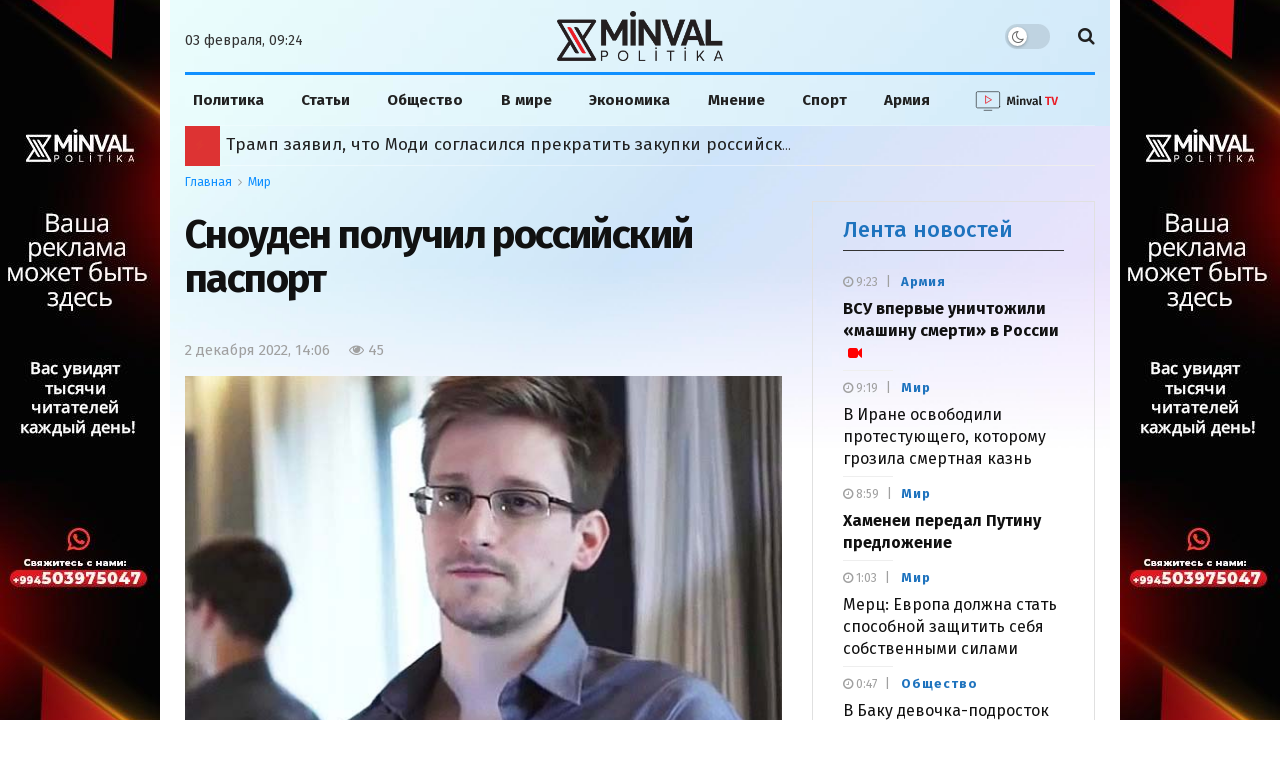

--- FILE ---
content_type: application/javascript; charset=UTF-8
request_url: https://minval.az/cdn-cgi/challenge-platform/scripts/jsd/main.js
body_size: 9027
content:
window._cf_chl_opt={AKGCx8:'b'};~function(s6,wN,wA,wZ,wz,wt,wl,wg,wG,s1){s6=U,function(K,s,sv,s5,d,P){for(sv={K:207,s:123,d:116,P:113,x:270,O:226,f:122,S:190,Y:358,C:268},s5=U,d=K();!![];)try{if(P=parseInt(s5(sv.K))/1*(parseInt(s5(sv.s))/2)+-parseInt(s5(sv.d))/3+-parseInt(s5(sv.P))/4+parseInt(s5(sv.x))/5+-parseInt(s5(sv.O))/6*(parseInt(s5(sv.f))/7)+parseInt(s5(sv.S))/8+parseInt(s5(sv.Y))/9*(-parseInt(s5(sv.C))/10),P===s)break;else d.push(d.shift())}catch(x){d.push(d.shift())}}(T,792692),wN=this||self,wA=wN[s6(160)],wZ={},wZ[s6(240)]='o',wZ[s6(299)]='s',wZ[s6(284)]='u',wZ[s6(304)]='z',wZ[s6(353)]='n',wZ[s6(242)]='I',wZ[s6(291)]='b',wz=wZ,wN[s6(141)]=function(K,s,P,x,d5,d4,d3,sT,O,Y,C,X,H,y,j){if(d5={K:348,s:170,d:255,P:133,x:349,O:254,f:349,S:227,Y:152,C:357,e:227,X:248,H:238,y:331,j:292,h:280,o:211,a:107,n:182},d4={K:161,s:121,d:292,P:168,x:109},d3={K:324,s:302,d:186,P:340},sT=s6,O={'gHqOF':function(h,o){return h<o},'YmKkg':function(h,o){return h+o},'MosZl':function(h,o){return h===o},'XDfyP':function(h,o){return o===h},'VCNGU':function(h,o){return h(o)},'GjzBL':function(h,o){return h<o},'ldUWk':function(h,o){return h+o},'ErjeB':function(h,o){return h+o}},O[sT(d5.K)](null,s)||O[sT(d5.s)](void 0,s))return x;for(Y=O[sT(d5.d)](wW,s),K[sT(d5.P)][sT(d5.x)]&&(Y=Y[sT(d5.O)](K[sT(d5.P)][sT(d5.f)](s))),Y=K[sT(d5.S)][sT(d5.Y)]&&K[sT(d5.C)]?K[sT(d5.e)][sT(d5.Y)](new K[(sT(d5.C))](Y)):function(o,sU,E){for(sU=sT,o[sU(d4.K)](),E=0;O[sU(d4.s)](E,o[sU(d4.d)]);o[E]===o[O[sU(d4.P)](E,1)]?o[sU(d4.x)](E+1,1):E+=1);return o}(Y),C='nAsAaAb'.split('A'),C=C[sT(d5.X)][sT(d5.H)](C),X=0;O[sT(d5.y)](X,Y[sT(d5.j)]);H=Y[X],y=wv(K,s,H),C(y)?(j='s'===y&&!K[sT(d5.h)](s[H]),sT(d5.o)===O[sT(d5.a)](P,H)?S(O[sT(d5.n)](P,H),y):j||S(P+H,s[H])):S(P+H,y),X++);return x;function S(o,E,sq){sq=U,Object[sq(d3.K)][sq(d3.s)][sq(d3.d)](x,E)||(x[E]=[]),x[E][sq(d3.P)](o)}},wt=s6(327)[s6(189)](';'),wl=wt[s6(248)][s6(238)](wt),wN[s6(286)]=function(K,s,dK,dU,sK,P,x,O,S,Y){for(dK={K:361,s:283,d:292,P:158,x:360,O:362,f:340,S:108},dU={K:180,s:247,d:132,P:337,x:128,O:128,f:259,S:126,Y:164,C:128},sK=s6,P={'ZHBFN':function(C,X){return C(X)},'HSNsX':function(C,X){return X!==C},'xcSAW':function(C,X){return C<X},'naKBL':function(C,X){return C===X},'KlSlx':function(C,X){return X===C}},x=Object[sK(dK.K)](s),O=0;P[sK(dK.s)](O,x[sK(dK.d)]);O++)if(S=x[O],P[sK(dK.P)]('f',S)&&(S='N'),K[S]){for(Y=0;Y<s[x[O]][sK(dK.d)];P[sK(dK.x)](-1,K[S][sK(dK.O)](s[x[O]][Y]))&&(wl(s[x[O]][Y])||K[S][sK(dK.f)]('o.'+s[x[O]][Y])),Y++);}else K[S]=s[x[O]][sK(dK.S)](function(C,dT,sw,X){if(dT={K:196},sw=sK,X={'lMLLh':sw(dU.K),'XZpBC':function(H,y,ss){return ss=sw,P[ss(dT.K)](H,y)}},P[sw(dU.s)](sw(dU.d),sw(dU.P)))return'o.'+C;else O[sw(dU.x)]>=200&&S[sw(dU.O)]<300?Y(X[sw(dU.f)]):X[sw(dU.S)](X,sw(dU.Y)+H[sw(dU.C)])})},wg=function(P1,P0,dV,dQ,dI,dl,dt,sP,s,d,P,x){return P1={K:347,s:267,d:266,P:222,x:149},P0={K:315,s:263,d:269,P:275,x:189,O:250,f:220,S:263,Y:200,C:118,e:179,X:220,H:213,y:200,j:272,h:258,o:340,a:230,n:263,k:277,b:250,E:300,m:125,c:208,M:263,N:143,A:335,Z:277,z:213,i:208,v:256,W:135,l:310,R:310,g:263},dV={K:292},dQ={K:220,s:292,d:150,P:326,x:354,O:142,f:328,S:340,Y:114,C:279,e:320,X:264,H:340,y:339,j:263,h:310,o:324,a:302,n:186,k:324,b:302,E:186,m:303,c:151,M:302,N:186,A:208,Z:340,z:260,i:208,v:340,W:129,l:187,R:249,g:258,G:308,F:340,L:258,B:311,D:263,I:180,Q:302,J:186,V:142,q0:131,q1:183,q2:163,q3:156,q4:263,q5:220,q6:110,q7:340,q8:272,q9:214,qq:118,qT:250,qU:208,qK:256},dI={K:359},dl={K:110},dt={K:333,s:333,d:115,P:340,x:198,O:142,f:209,S:115,Y:312,C:310},sP=s6,s={'SilTI':sP(P1.K),'aVPUC':function(O,f){return f==O},'PLrEd':function(O,f){return O>f},'LWmnC':function(O,f){return O<<f},'XaAwt':function(O){return O()},'doSzf':function(O,f){return O<f},'StWdQ':sP(P1.s),'VXWwr':sP(P1.d),'cwnAu':function(O,f){return O-f},'cmmoW':function(O,f){return O&f},'Ldyhj':function(O,f){return O(f)},'yCdod':function(O,f){return f|O},'fRNQT':function(O,f){return O<f},'KPkMQ':function(O,f){return f==O},'qtxzn':function(O,f){return f==O},'JOmvU':function(O,f){return O|f},'JvYeq':function(O,f){return O<<f},'scDEg':function(O,f){return O<f},'ttHEp':function(O,f){return O<<f},'sRFhW':function(O,f){return f&O},'hHALv':function(O,f){return O==f},'qTpxJ':function(O,f){return O>f},'gnpgd':function(O,f){return O!=f},'KBUxQ':function(O,f){return O!=f},'LVJBS':function(O,f){return O(f)},'oBRLb':function(O,f){return O(f)},'uziHn':function(O,f){return O>f},'abXkS':function(O,f){return O(f)},'gthue':function(O,f){return f*O},'XQegm':function(O,f){return O<f},'WXTZW':function(O,f){return f!=O},'tOnRN':function(O,f){return O==f},'fHaJa':function(O,f){return O+f}},d=String[sP(P1.P)],P={'h':function(O,sx,f){return sx=sP,f={'yhqSk':function(S,Y){return S==Y},'oQaqR':function(S,Y){return S(Y)},'rFkDd':function(S,Y){return S<<Y}},s[sx(dl.K)](null,O)?'':P.g(O,6,function(S,sO){if(sO=sx,s[sO(dt.K)]!==s[sO(dt.s)]){for(d=0;W<l;S<<=1,f[sO(dt.d)](G,F-1)?(L=0,B[sO(dt.P)](f[sO(dt.x)](D,I)),Q=0):J++,R++);for(V=q0[sO(dt.O)](0),q1=0;8>q2;q4=f[sO(dt.f)](q5,1)|1.39&q6,f[sO(dt.S)](q7,q8-1)?(q9=0,qq[sO(dt.P)](qT(qU)),qK=0):qw++,qs>>=1,q3++);}else return sO(dt.Y)[sO(dt.C)](S)})},'g':function(O,S,Y,dL,dR,sY,C,X,H,y,j,o,E,M,N,A,Z,z,F,i,W,R){if(dL={K:249},dR={K:322},sY=sP,C={'anLSu':function(G,F,sf){return sf=U,s[sf(dR.K)](G,F)},'TYaKX':function(G,F){return G-F},'ABMOI':function(G,F){return G<F},'oKtml':function(G,F){return G-F},'vqRJt':function(G,F,su){return su=U,s[su(dL.K)](G,F)},'zlNVb':function(G,F){return G&F},'qWVyr':function(G,F){return F==G},'RgPWC':function(G,sS){return sS=U,s[sS(dI.K)](G)}},null==O)return'';for(H={},y={},j='',o=2,E=3,M=2,N=[],A=0,Z=0,z=0;s[sY(dQ.K)](z,O[sY(dQ.s)]);z+=1)if(sY(dQ.d)===s[sY(dQ.P)]){if(C[sY(dQ.x)](256,qf[sY(dQ.O)](0))){for(TS=0;TY<TC;TX<<=1,TH==C[sY(dQ.f)](Ty,1)?(Tj=0,Th[sY(dQ.S)](Tr(To)),Ta=0):Tn++,Te++);for(F=Tk[sY(dQ.O)](0),Tb=0;8>TE;Tc=1.7&F|TM<<1,Tp==C[sY(dQ.f)](TN,1)?(TA=0,TZ[sY(dQ.S)](Tz(Ti)),Tv=0):TW++,F>>=1,Tm++);}else{for(F=1,Tt=0;C[sY(dQ.Y)](Tl,TR);TG=TF<<1.96|F,TL==C[sY(dQ.C)](TB,1)?(TD=0,TI[sY(dQ.S)](TQ(TJ)),TV=0):U0++,F=0,Tg++);for(F=U1[sY(dQ.O)](0),U2=0;16>U3;U5=C[sY(dQ.e)](U6,1)|C[sY(dQ.X)](F,1),U7==C[sY(dQ.C)](U8,1)?(U9=0,Uq[sY(dQ.H)](UT(UU)),UK=0):Uw++,F>>=1,U4++);}Tw--,C[sY(dQ.y)](0,Ts)&&(Td=TP[sY(dQ.j)](2,Tx),TO++),delete Tf[Tu]}else if(i=O[sY(dQ.h)](z),Object[sY(dQ.o)][sY(dQ.a)][sY(dQ.n)](H,i)||(H[i]=E++,y[i]=!0),W=j+i,Object[sY(dQ.k)][sY(dQ.b)][sY(dQ.E)](H,W))j=W;else if(s[sY(dQ.m)]!==sY(dQ.c)){if(Object[sY(dQ.k)][sY(dQ.M)][sY(dQ.N)](y,j)){if(256>j[sY(dQ.O)](0)){for(X=0;X<M;A<<=1,Z==s[sY(dQ.A)](S,1)?(Z=0,N[sY(dQ.Z)](Y(A)),A=0):Z++,X++);for(R=j[sY(dQ.O)](0),X=0;8>X;A=A<<1.01|s[sY(dQ.z)](R,1),Z==s[sY(dQ.i)](S,1)?(Z=0,N[sY(dQ.v)](Y(A)),A=0):Z++,R>>=1,X++);}else if(sY(dQ.W)!==sY(dQ.W))return C[sY(dQ.l)](s)!==null;else{for(R=1,X=0;X<M;A=s[sY(dQ.R)](A,1)|R,Z==S-1?(Z=0,N[sY(dQ.H)](s[sY(dQ.g)](Y,A)),A=0):Z++,R=0,X++);for(R=j[sY(dQ.O)](0),X=0;16>X;A=s[sY(dQ.G)](s[sY(dQ.R)](A,1),s[sY(dQ.z)](R,1)),Z==S-1?(Z=0,N[sY(dQ.F)](s[sY(dQ.L)](Y,A)),A=0):Z++,R>>=1,X++);}o--,0==o&&(o=Math[sY(dQ.j)](2,M),M++),delete y[j]}else for(R=H[j],X=0;s[sY(dQ.B)](X,M);A=A<<1|1.13&R,Z==S-1?(Z=0,N[sY(dQ.S)](s[sY(dQ.L)](Y,A)),A=0):Z++,R>>=1,X++);j=(o--,o==0&&(o=Math[sY(dQ.D)](2,M),M++),H[W]=E++,String(i))}else s(sY(dQ.I));if(j!==''){if(Object[sY(dQ.o)][sY(dQ.Q)][sY(dQ.J)](y,j)){if(256>j[sY(dQ.V)](0)){for(X=0;X<M;A<<=1,s[sY(dQ.q0)](Z,S-1)?(Z=0,N[sY(dQ.F)](Y(A)),A=0):Z++,X++);for(R=j[sY(dQ.V)](0),X=0;8>X;A=s[sY(dQ.G)](A<<1.39,R&1),s[sY(dQ.q1)](Z,S-1)?(Z=0,N[sY(dQ.S)](Y(A)),A=0):Z++,R>>=1,X++);}else{for(R=1,X=0;s[sY(dQ.K)](X,M);A=s[sY(dQ.q2)](A<<1.32,R),S-1==Z?(Z=0,N[sY(dQ.Z)](Y(A)),A=0):Z++,R=0,X++);for(R=j[sY(dQ.O)](0),X=0;16>X;A=s[sY(dQ.q3)](A,1)|R&1,Z==s[sY(dQ.A)](S,1)?(Z=0,N[sY(dQ.F)](Y(A)),A=0):Z++,R>>=1,X++);}o--,0==o&&(o=Math[sY(dQ.q4)](2,M),M++),delete y[j]}else for(R=H[j],X=0;s[sY(dQ.q5)](X,M);A=s[sY(dQ.R)](A,1)|1&R,s[sY(dQ.q6)](Z,S-1)?(Z=0,N[sY(dQ.q7)](Y(A)),A=0):Z++,R>>=1,X++);o--,o==0&&M++}for(R=2,X=0;s[sY(dQ.q8)](X,M);A=s[sY(dQ.q9)](A,1)|s[sY(dQ.qq)](R,1),s[sY(dQ.qT)](Z,s[sY(dQ.qU)](S,1))?(Z=0,N[sY(dQ.q7)](Y(A)),A=0):Z++,R>>=1,X++);for(;;)if(A<<=1,Z==S-1){N[sY(dQ.v)](Y(A));break}else Z++;return N[sY(dQ.qK)]('')},'j':function(O,dJ,sC){return dJ={K:142},sC=sP,null==O?'':''==O?null:P.i(O[sC(dV.K)],32768,function(f,se){return se=sC,O[se(dJ.K)](f)})},'i':function(O,S,Y,sX,C,X,H,y,j,o,E,M,N,A,Z,z,G,i,W,R){for(sX=sP,C=[],X=4,H=4,y=3,j=[],M=Y(0),N=S,A=1,o=0;s[sX(P0.K)](3,o);C[o]=o,o+=1);for(Z=0,z=Math[sX(P0.s)](2,2),E=1;s[sX(P0.d)](E,z);)for(i=sX(P0.P)[sX(P0.x)]('|'),W=0;!![];){switch(i[W++]){case'0':s[sX(P0.O)](0,N)&&(N=S,M=Y(A++));continue;case'1':Z|=(s[sX(P0.f)](0,R)?1:0)*E;continue;case'2':N>>=1;continue;case'3':R=N&M;continue;case'4':E<<=1;continue}break}switch(Z){case 0:for(Z=0,z=Math[sX(P0.S)](2,8),E=1;s[sX(P0.Y)](E,z);R=s[sX(P0.C)](M,N),N>>=1,N==0&&(N=S,M=s[sX(P0.e)](Y,A++)),Z|=(s[sX(P0.X)](0,R)?1:0)*E,E<<=1);G=s[sX(P0.H)](d,Z);break;case 1:for(Z=0,z=Math[sX(P0.s)](2,16),E=1;s[sX(P0.y)](E,z);R=M&N,N>>=1,0==N&&(N=S,M=Y(A++)),Z|=(s[sX(P0.j)](0,R)?1:0)*E,E<<=1);G=s[sX(P0.h)](d,Z);break;case 2:return''}for(o=C[3]=G,j[sX(P0.o)](G);;){if(s[sX(P0.a)](A,O))return'';for(Z=0,z=Math[sX(P0.n)](2,y),E=1;z!=E;R=M&N,N>>=1,N==0&&(N=S,M=s[sX(P0.k)](Y,A++)),Z|=E*(0<R?1:0),E<<=1);switch(G=Z){case 0:for(Z=0,z=Math[sX(P0.S)](2,8),E=1;z!=E;R=N&M,N>>=1,s[sX(P0.b)](0,N)&&(N=S,M=s[sX(P0.H)](Y,A++)),Z|=s[sX(P0.E)](s[sX(P0.m)](0,R)?1:0,E),E<<=1);C[H++]=d(Z),G=s[sX(P0.c)](H,1),X--;break;case 1:for(Z=0,z=Math[sX(P0.M)](2,16),E=1;s[sX(P0.N)](E,z);R=N&M,N>>=1,s[sX(P0.A)](0,N)&&(N=S,M=s[sX(P0.Z)](Y,A++)),Z|=E*(0<R?1:0),E<<=1);C[H++]=s[sX(P0.z)](d,Z),G=s[sX(P0.i)](H,1),X--;break;case 2:return j[sX(P0.v)]('')}if(X==0&&(X=Math[sX(P0.S)](2,y),y++),C[G])G=C[G];else if(G===H)G=s[sX(P0.W)](o,o[sX(P0.l)](0));else return null;j[sX(P0.o)](G),C[H++]=o+G[sX(P0.R)](0),X--,o=G,0==X&&(X=Math[sX(P0.g)](2,y),y++)}}},x={},x[sP(P1.x)]=P.h,x}(),wG=null,s1=s0(),s3();function wQ(Pf,sa,K){return Pf={K:251,s:290},sa=s6,K=wN[sa(Pf.K)],Math[sa(Pf.s)](+atob(K.t))}function T(PD){return PD='oUIgL,HvLiu,oSuvf,display: none,style,bind,vzPMN,object,OwqAn,bigint,onreadystatechange,alocw,onerror,xhr-error,HSNsX,includes,LWmnC,hHALv,__CF$cv$params,href,send,concat,VCNGU,join,location,Ldyhj,lMLLh,cmmoW,open,log,pow,zlNVb,HBOwx,yJeGR,GjoNT,1550OfCjPO,gnpgd,6844620DbUJaM,CxcgL,scDEg,wkLZQ,XmbMS,3|2|0|1|4,parent,abXkS,toString,oKtml,isNaN,addEventListener,AdeF3,xcSAW,undefined,SSTpq3,rxvNi8,/cdn-cgi/challenge-platform/h/,_cf_chl_opt,hHHcb,floor,boolean,length,LRmiB4,getPrototypeOf,[native code],aUjz8,TYlZ6,jqwWN,string,gthue,now,hasOwnProperty,VXWwr,symbol,mXgFl,/b/ov1/0.06655803183835102:1770096049:fQOcw6agVDw4Q0op3OppX8W0MKYgmxqPV0u4Xwm3Lc8/,JBxy9,yCdod,oBSic,charAt,fRNQT,h+tdKeqnT8fGLiplN92ZvQHU0V1$374bzRcFBW-DrsyO6EkIXumJSAoxgwjMaCYP5,contentWindow,CGJTV,qTpxJ,FJpoJ,catch,XMLHttpRequest,QtiAj,vqRJt,detail,PLrEd,rfzTW,prototype,/invisible/jsd,StWdQ,_cf_chl_opt;JJgc4;PJAn2;kJOnV9;IWJi4;OHeaY1;DqMg0;FKmRv9;LpvFx1;cAdz2;PqBHf2;nFZCC5;ddwW5;pRIb1;rxvNi8;RrrrA2;erHi9,TYaKX,KSiwG,pkLOA2,GjzBL,Function,SilTI,usORt,tOnRN,PbhYI,VouKm,cVSKS,qWVyr,push,loading,event,/jsd/oneshot/d251aa49a8a3/0.06655803183835102:1770096049:fQOcw6agVDw4Q0op3OppX8W0MKYgmxqPV0u4Xwm3Lc8/,zIzJR,WRyDZ,readyState,ajAZs,MosZl,getOwnPropertyNames,TGsrw,removeChild,zcApf,number,anLSu,CnwA5,hPSOd,Set,42516hsUjhQ,XaAwt,KlSlx,keys,indexOf,MplNQ,tabIndex,ldUWk,map,splice,aVPUC,mqdMK,sid,2422200nikYvH,ABMOI,yhqSk,1961058jSRDOy,chctx,sRFhW,PUImB,errorInfoObject,gHqOF,26957sJcxdN,10ImLGXb,gVkxg,XQegm,XZpBC,source,status,ppxGK,cloudflare-invisible,KPkMQ,wBsPv,Object,ontimeout,fHaJa,appendChild,body,MvOSv,error on cf_chl_props,pDmKC,pRIb1,charCodeAt,WXTZW,yRmbO,GHlbW,ZGbVN,ejniv,randomUUID,BJtuNZAIr,EEXey,bPqhx,from,iframe,error,ywlHD,JvYeq,xFfym,naKBL,GUvaM,document,sort,contentDocument,JOmvU,http-code:,zCBmV,uINCb,sXDqO,YmKkg,HomrS,XDfyP,navigator,function,Zoajt,ntmUe,bRjoy,AKGCx8,uqxXl,UpykL,LVJBS,success,qQmrl,ErjeB,qtxzn,vohnP,isArray,call,RgPWC,UXDKJ,split,1330080EUrNYi,clientInformation,TlQhV,RXIWs,GhMiJ,UVdXX,ZHBFN,POST,oQaqR,yHJds,KBUxQ,timeout,random,DOMContentLoaded,ZotHu,mGsvW,UBgVH,304477byVrAX,cwnAu,rFkDd,jsd,d.cookie,NLmfM,oBRLb,ttHEp,postMessage,api,UXOXR,HOaWU,onload,doSzf,HBmoO,fromCharCode,ZyFsx,fpxsK,Zskme,426qASiOf,Array,bfWGQ,tCpkR,uziHn,createElement,stringify'.split(','),T=function(){return PD},T()}function wv(K,s,P,sF,s8,x,O,S){x=(sF={K:138,s:172,d:204,P:239,x:345,O:145,f:240,S:317,Y:317,C:227,e:185,X:167},s8=s6,{'WRyDZ':function(Y){return Y()},'ZotHu':function(Y,C){return C!==Y},'vzPMN':s8(sF.K),'GHlbW':function(Y,C){return C===Y},'sXDqO':s8(sF.s)});try{if(x[s8(sF.d)](x[s8(sF.P)],s8(sF.K))){if(O=!![],!x[s8(sF.x)](f))return;S(function(y){e(X,y)})}else O=s[P]}catch(C){return'i'}if(O==null)return x[s8(sF.O)](void 0,O)?'u':'x';if(s8(sF.f)==typeof O)try{if(s8(sF.s)==typeof O[s8(sF.S)])return O[s8(sF.Y)](function(){}),'p'}catch(e){}return K[s8(sF.C)][s8(sF.e)](O)?'a':O===K[s8(sF.C)]?'D':O===!0?'T':!1===O?'F':(S=typeof O,x[s8(sF.X)]==S?wi(K,O)?'N':'f':wz[S]||'?')}function wW(s,sB,s9,d,P,x){for(sB={K:177,s:177,d:254,P:361,x:294},s9=s6,d={},d[s9(sB.K)]=function(O,f){return f!==O},P=d,x=[];P[s9(sB.s)](null,s);x=x[s9(sB.d)](Object[s9(sB.P)](s)),s=Object[s9(sB.x)](s));return x}function wB(){return wL()!==null}function wI(K,PO,so){return PO={K:202},so=s6,Math[so(PO.K)]()<K}function wR(dw,sd,P,x,O,f,S,Y,y,C){x=(dw={K:289,s:191,d:165,P:162,x:173,O:352,f:231,S:153,Y:237,C:236,e:106,X:137,H:136,y:313,j:289,h:171,o:137,a:351,n:329},sd=s6,P={},P[sd(dw.K)]=sd(dw.s),P[sd(dw.d)]=sd(dw.P),P[sd(dw.x)]=sd(dw.O),P);try{return O=wA[sd(dw.f)](sd(dw.S)),O[sd(dw.Y)]=sd(dw.C),O[sd(dw.e)]='-1',wA[sd(dw.X)][sd(dw.H)](O),f=O[sd(dw.y)],S={},S=pRIb1(f,f,'',S),S=pRIb1(f,f[x[sd(dw.j)]]||f[sd(dw.h)],'n.',S),S=pRIb1(f,O[x[sd(dw.d)]],'d.',S),wA[sd(dw.o)][sd(dw.a)](O),Y={},Y.r=S,Y.e=null,Y}catch(X){return sd(dw.n)===x[sd(dw.x)]?(y={},y.r={},y.e=Y,y):(C={},C.r={},C.e=X,C)}}function U(q,K,w,s){return q=q-106,w=T(),s=w[q],s}function wV(K,s,Pb,Pk,Pn,Pa,sk,d,P,x,O){Pb={K:343,s:251,d:262,P:288,x:318,O:261,f:197,S:221,Y:221,C:287,e:176,X:155,H:216,y:201,j:134,h:219,o:245,a:229,n:257,k:257,b:252,E:257,m:252,c:253,M:149,N:232},Pk={K:144,s:246},Pn={K:234,s:128,d:363,P:128,x:180,O:193,f:241,S:164,Y:128},Pa={K:201},sk=s6,d={'HvLiu':function(f,S){return f>=S},'MplNQ':function(f,S){return f<S},'RXIWs':function(f,S){return f(S)},'OwqAn':function(f,S){return f+S},'yRmbO':function(f,S){return f(S)},'HBmoO':function(f,S){return f+S},'ywlHD':sk(Pb.K),'tCpkR':function(f){return f()}},P=wN[sk(Pb.s)],console[sk(Pb.d)](wN[sk(Pb.P)]),x=new wN[(sk(Pb.x))](),x[sk(Pb.O)](sk(Pb.f),d[sk(Pb.S)](d[sk(Pb.Y)](sk(Pb.C),wN[sk(Pb.P)][sk(Pb.e)])+d[sk(Pb.X)],P.r)),P[sk(Pb.H)]&&(x[sk(Pb.y)]=5e3,x[sk(Pb.j)]=function(sb){sb=sk,s(sb(Pa.K))}),x[sk(Pb.h)]=function(sE){sE=sk,d[sE(Pn.K)](x[sE(Pn.s)],200)&&d[sE(Pn.d)](x[sE(Pn.P)],300)?s(sE(Pn.x)):d[sE(Pn.O)](s,d[sE(Pn.f)](sE(Pn.S),x[sE(Pn.Y)]))},x[sk(Pb.o)]=function(sm){sm=sk,d[sm(Pk.K)](s,sm(Pk.s))},O={'t':d[sk(Pb.a)](wQ),'lhr':wA[sk(Pb.n)]&&wA[sk(Pb.k)][sk(Pb.b)]?wA[sk(Pb.E)][sk(Pb.m)]:'','api':P[sk(Pb.H)]?!![]:![],'c':wB(),'payload':K},x[sk(Pb.c)](wg[sk(Pb.M)](JSON[sk(Pb.N)](O)))}function wF(K,P9,P8,sH,s,d){P9={K:211,s:298,d:319,P:338,x:139},P8={K:172,s:271,d:298,P:233,x:181,O:205,f:280,S:224,Y:338,C:124},sH=s6,s={'oUIgL':function(P,x,O,f){return P(x,O,f)},'qQmrl':function(P,x){return P(x)},'mGsvW':function(P,O){return O===P},'fpxsK':sH(P9.K),'cVSKS':function(P,x,O){return P(x,O)},'gVkxg':function(P,O){return P+O},'CxcgL':sH(P9.s),'QtiAj':function(P){return P()}},d=s[sH(P9.d)](wR),s[sH(P9.P)](wV,d.r,function(P,sy,O,f,S){(sy=sH,typeof K===sy(P8.K))&&(s[sy(P8.s)]===sy(P8.d)?K(P):(O=o[a],f=s[sy(P8.P)](n,O,b,O),s[sy(P8.x)](E,f))?(S=s[sy(P8.O)]('s',f)&&!l[sy(P8.f)](R[O]),s[sy(P8.S)]===g+O?s[sy(P8.Y)](G,s[sy(P8.C)](F,O),f):S||L(B+O,D[O])):S(W+O,f));wD()}),d.e&&s[sH(P9.P)](s2,sH(P9.x),d.e)}function wJ(Pe,sn,K,s,d,P){return Pe={K:140,s:157,d:274,P:290,x:323,O:301,f:244,S:344,Y:228,C:206},sn=s6,K={'UBgVH':function(O,f){return O+f},'XmbMS':function(x){return x()},'rfzTW':function(O,f){return O/f},'alocw':function(O,f){return O>f},'zIzJR':sn(Pe.K),'bfWGQ':sn(Pe.s)},s=3600,d=K[sn(Pe.d)](wQ),P=Math[sn(Pe.P)](K[sn(Pe.x)](Date[sn(Pe.O)](),1e3)),K[sn(Pe.f)](P-d,s)?K[sn(Pe.S)]!==K[sn(Pe.Y)]?![]:K[sn(Pe.C)]('o.',s):!![]}function s0(PE,sc){return PE={K:148},sc=s6,crypto&&crypto[sc(PE.K)]?crypto[sc(PE.K)]():''}function wi(s,d,sW,s7,P,x){return sW={K:334,s:295,d:332,P:332,x:324,O:278,f:186,S:362},s7=s6,P={},P[s7(sW.K)]=s7(sW.s),x=P,d instanceof s[s7(sW.d)]&&0<s[s7(sW.P)][s7(sW.x)][s7(sW.O)][s7(sW.f)](d)[s7(sW.S)](x[s7(sW.K)])}function wL(PT,sj,s,d,P,x){return PT={K:184,s:353,d:336,P:251,x:336},sj=s6,s={},s[sj(PT.K)]=sj(PT.s),s[sj(PT.d)]=function(O,f){return O<f},d=s,P=wN[sj(PT.P)],!P?null:(x=P.i,typeof x!==d[sj(PT.K)]||d[sj(PT.x)](x,30))?null:x}function s2(P,x,Pp,sM,O,f,S,Y,C,X,H,y,j){if(Pp={K:166,s:282,d:297,P:251,x:225,O:225,f:287,S:288,Y:176,C:306,e:325,X:318,H:261,y:197,j:201,h:134,o:355,a:288,n:285,k:285,b:293,E:288,m:330,c:296,M:307,N:120,A:117,Z:127,z:210,i:253,v:149},sM=s6,O={'uINCb':function(h,o){return h(o)},'Zskme':function(h,o){return h+o}},!O[sM(Pp.K)](wI,0))return![];S=(f={},f[sM(Pp.s)]=P,f[sM(Pp.d)]=x,f);try{Y=wN[sM(Pp.P)],C=O[sM(Pp.x)](O[sM(Pp.O)](sM(Pp.f),wN[sM(Pp.S)][sM(Pp.Y)])+sM(Pp.C)+Y.r,sM(Pp.e)),X=new wN[(sM(Pp.X))](),X[sM(Pp.H)](sM(Pp.y),C),X[sM(Pp.j)]=2500,X[sM(Pp.h)]=function(){},H={},H[sM(Pp.o)]=wN[sM(Pp.a)][sM(Pp.o)],H[sM(Pp.n)]=wN[sM(Pp.S)][sM(Pp.k)],H[sM(Pp.b)]=wN[sM(Pp.E)][sM(Pp.b)],H[sM(Pp.m)]=wN[sM(Pp.E)][sM(Pp.c)],H[sM(Pp.M)]=s1,y=H,j={},j[sM(Pp.N)]=S,j[sM(Pp.A)]=y,j[sM(Pp.Z)]=sM(Pp.z),X[sM(Pp.i)](wg[sM(Pp.v)](j))}catch(h){}}function wD(Px,PP,sh,K,s){if(Px={K:295,s:159,d:217,P:199,x:199,O:332,f:324,S:278,Y:186,C:362,e:147,X:273},PP={K:223,s:159,d:212,P:324,x:302,O:186,f:340,S:350},sh=s6,K={'ejniv':sh(Px.K),'ZyFsx':function(d,P){return P!==d},'NLmfM':sh(Px.s),'TGsrw':function(d){return d()},'UXOXR':function(d,P){return P===d},'wkLZQ':function(d,P){return d*P}},s=wL(),K[sh(Px.d)](s,null))return sh(Px.P)!==sh(Px.x)?x instanceof O[sh(Px.O)]&&0<f[sh(Px.O)][sh(Px.f)][sh(Px.S)][sh(Px.Y)](S)[sh(Px.C)](K[sh(Px.e)]):void 0;wG=(wG&&clearTimeout(wG),setTimeout(function(sr){sr=sh,K[sr(PP.K)](sr(PP.s),K[sr(PP.d)])?(Y[sr(PP.P)][sr(PP.x)][sr(PP.O)](C,e)||(X[H]=[]),y[j][sr(PP.f)](h)):K[sr(PP.S)](wF)},K[sh(Px.X)](s,1e3)))}function s3(PF,PG,Pt,Pi,sp,K,s,d,P,x){if(PF={K:316,s:341,d:251,P:305,x:346,O:218,f:265,S:175,Y:356,C:281,e:281,X:203,H:243},PG={K:356,s:346,d:341,P:314,x:195,O:243,f:361,S:292,Y:146,C:169,e:362,X:340,H:108},Pt={K:309},Pi={K:188},sp=s6,K={'UXDKJ':function(O,f,S){return O(f,S)},'oBSic':function(O,f){return O+f},'hPSOd':function(O){return O()},'CGJTV':sp(PF.K),'mXgFl':function(O,f){return f!==O},'HOaWU':sp(PF.s)},s=wN[sp(PF.d)],!s)return;if(!wJ())return;if(d=![],P=function(){if(!d){if(d=!![],!wJ())return;wF(function(O,sN){sN=U,K[sN(Pi.K)](s4,s,O)})}},K[sp(PF.P)](wA[sp(PF.x)],K[sp(PF.O)])){if(sp(PF.f)!==sp(PF.S))K[sp(PF.Y)](P);else return![]}else wN[sp(PF.C)]?wA[sp(PF.e)](sp(PF.X),P):(x=wA[sp(PF.H)]||function(){},wA[sp(PF.H)]=function(Pg,sZ,f,Y,C,e,X){if(Pg={K:192},sZ=sp,f={'TlQhV':function(S,Y,sA){return sA=U,K[sA(Pt.K)](S,Y)},'ZGbVN':function(S,Y){return Y===S},'HomrS':function(S,Y){return S<Y}},K[sZ(PG.K)](x),wA[sZ(PG.s)]!==sZ(PG.d)){if(K[sZ(PG.P)]!==sZ(PG.x))wA[sZ(PG.O)]=x,P();else for(Y=H[sZ(PG.f)](y),C=0;C<Y[sZ(PG.S)];C++)if(e=Y[C],f[sZ(PG.Y)]('f',e)&&(e='N'),M[e]){for(X=0;f[sZ(PG.C)](X,N[Y[C]][sZ(PG.S)]);f[sZ(PG.Y)](-1,A[e][sZ(PG.e)](Z[Y[C]][X]))&&(z(i[Y[C]][X])||v[e][sZ(PG.X)]('o.'+W[Y[C]][X])),X++);}else l[e]=R[Y[C]][sZ(PG.H)](function(D,sz){return sz=sZ,f[sz(Pg.K)]('o.',D)})}})}function s4(P,x,PB,si,O,f,e,X,S,Y){if(PB={K:235,s:130,d:178,P:154,x:119,O:111,f:174,S:216,Y:119,C:194,e:180,X:127,H:112,y:342,j:180,h:276,o:215,a:127,n:130,k:112,b:342,E:178,m:321,c:180,M:130,N:342,A:276,Z:215,z:127,i:112,v:154,W:321,l:276,R:215},si=s6,O={},O[si(PB.K)]=si(PB.s),O[si(PB.d)]=si(PB.P),O[si(PB.x)]=function(C,e){return C!==e},O[si(PB.O)]=si(PB.f),f=O,!P[si(PB.S)]){if(f[si(PB.Y)](f[si(PB.O)],si(PB.C)))return;else{if(!S[si(PB.S)])return;Y===si(PB.e)?(e={},e[si(PB.X)]=f[si(PB.K)],e[si(PB.H)]=h.r,e[si(PB.y)]=si(PB.j),j[si(PB.h)][si(PB.o)](e,'*')):(X={},X[si(PB.a)]=si(PB.n),X[si(PB.k)]=a.r,X[si(PB.b)]=f[si(PB.E)],X[si(PB.m)]=n,o[si(PB.h)][si(PB.o)](X,'*'))}}x===si(PB.c)?(S={},S[si(PB.a)]=si(PB.M),S[si(PB.H)]=P.r,S[si(PB.N)]=si(PB.j),wN[si(PB.A)][si(PB.Z)](S,'*')):(Y={},Y[si(PB.z)]=si(PB.s),Y[si(PB.i)]=P.r,Y[si(PB.b)]=si(PB.v),Y[si(PB.W)]=x,wN[si(PB.l)][si(PB.R)](Y,'*'))}}()